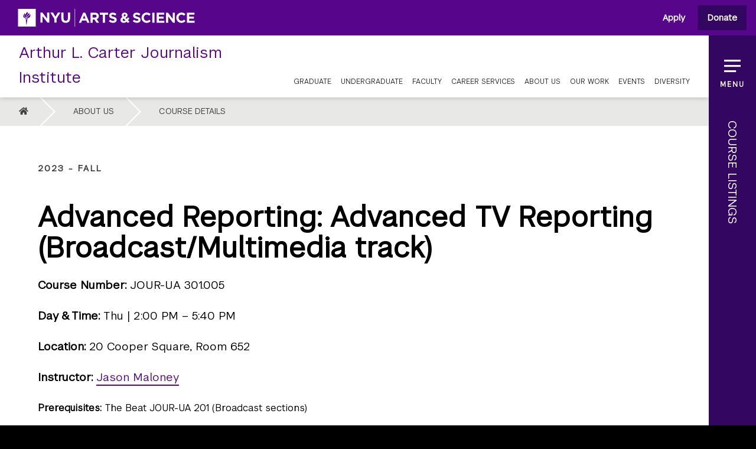

--- FILE ---
content_type: text/html; charset=UTF-8
request_url: https://journalism.nyu.edu/about-us/course/2023-fall/advanced-reporting-advanced-tv-reporting-2023-fall-005/
body_size: 12634
content:
<!doctype html>
<html lang="en-US">
<head>
    <meta charset="UTF-8" />
    <title>Advanced Reporting: Advanced TV Reporting (Broadcast/Multimedia track) - NYU Journalism</title>

    <meta name="apple-mobile-web-app-title" content="NYU Journalism" />
    <meta name="viewport" content="width=device-width, initial-scale=1" />

    <link type="image/x-icon" rel="icon" href="https://journalism.nyu.edu/wp-content/themes/wp-nyujournalism/favicon.ico" />
    <link rel="alternate" type="application/rss+xml" title="NYU Journalism" href="https://journalism.nyu.edu/feed/" />
<meta name='robots' content='noindex, follow' />

	<!-- This site is optimized with the Yoast SEO plugin v26.4 - https://yoast.com/wordpress/plugins/seo/ -->
	<meta property="og:locale" content="en_US" />
	<meta property="og:type" content="article" />
	<meta property="og:title" content="Advanced Reporting: Advanced TV Reporting (Broadcast/Multimedia track) - NYU Journalism" />
	<meta property="og:description" content="Prerequisites: The Beat JOUR-UA 201 (Broadcast sections) This class is an important [&hellip;]" />
	<meta property="og:url" content="https://journalism.nyu.edu/about-us/course/2023-fall/advanced-reporting-advanced-tv-reporting-2023-fall-005/" />
	<meta property="og:site_name" content="NYU Journalism" />
	<meta property="article:publisher" content="https://facebook.com/JournalismNYU" />
	<meta property="article:modified_time" content="2023-03-30T19:54:17+00:00" />
	<meta property="og:image" content="https://journalism.nyu.edu/wp-content/uploads/2020/04/featured-default.png" />
	<meta property="og:image:width" content="840" />
	<meta property="og:image:height" content="350" />
	<meta property="og:image:type" content="image/png" />
	<meta name="twitter:card" content="summary_large_image" />
	<meta name="twitter:site" content="@nyu_journalism" />
	<meta name="twitter:label1" content="Est. reading time" />
	<meta name="twitter:data1" content="1 minute" />
	<script type="application/ld+json" class="yoast-schema-graph">{"@context":"https://schema.org","@graph":[{"@type":"WebPage","@id":"https://journalism.nyu.edu/about-us/course/2023-fall/advanced-reporting-advanced-tv-reporting-2023-fall-005/","url":"https://journalism.nyu.edu/about-us/course/2023-fall/advanced-reporting-advanced-tv-reporting-2023-fall-005/","name":"Advanced Reporting: Advanced TV Reporting (Broadcast/Multimedia track) - NYU Journalism","isPartOf":{"@id":"https://journalism.nyu.edu/#website"},"datePublished":"2023-03-30T17:32:02+00:00","dateModified":"2023-03-30T19:54:17+00:00","breadcrumb":{"@id":"https://journalism.nyu.edu/about-us/course/2023-fall/advanced-reporting-advanced-tv-reporting-2023-fall-005/#breadcrumb"},"inLanguage":"en-US","potentialAction":[{"@type":"ReadAction","target":["https://journalism.nyu.edu/about-us/course/2023-fall/advanced-reporting-advanced-tv-reporting-2023-fall-005/"]}]},{"@type":"BreadcrumbList","@id":"https://journalism.nyu.edu/about-us/course/2023-fall/advanced-reporting-advanced-tv-reporting-2023-fall-005/#breadcrumb","itemListElement":[{"@type":"ListItem","position":1,"name":"Home","item":"https://journalism.nyu.edu/"},{"@type":"ListItem","position":2,"name":"Advanced Reporting: Advanced TV Reporting (Broadcast/Multimedia track)"}]},{"@type":"WebSite","@id":"https://journalism.nyu.edu/#website","url":"https://journalism.nyu.edu/","name":"NYU Journalism","description":"Arthur L. Carter Journalism Institute","potentialAction":[{"@type":"SearchAction","target":{"@type":"EntryPoint","urlTemplate":"https://journalism.nyu.edu/?s={search_term_string}"},"query-input":{"@type":"PropertyValueSpecification","valueRequired":true,"valueName":"search_term_string"}}],"inLanguage":"en-US"}]}</script>
	<!-- / Yoast SEO plugin. -->


<link rel="alternate" title="oEmbed (JSON)" type="application/json+oembed" href="https://journalism.nyu.edu/wp-json/oembed/1.0/embed?url=https%3A%2F%2Fjournalism.nyu.edu%2Fabout-us%2Fcourse%2F2023-fall%2Fadvanced-reporting-advanced-tv-reporting-2023-fall-005%2F" />
<link rel="alternate" title="oEmbed (XML)" type="text/xml+oembed" href="https://journalism.nyu.edu/wp-json/oembed/1.0/embed?url=https%3A%2F%2Fjournalism.nyu.edu%2Fabout-us%2Fcourse%2F2023-fall%2Fadvanced-reporting-advanced-tv-reporting-2023-fall-005%2F&#038;format=xml" />
<style id='wp-img-auto-sizes-contain-inline-css' type='text/css'>
img:is([sizes=auto i],[sizes^="auto," i]){contain-intrinsic-size:3000px 1500px}
/*# sourceURL=wp-img-auto-sizes-contain-inline-css */
</style>
<link rel='stylesheet' id='fontawesome-css' href='https://journalism.nyu.edu/wp-content/themes/wp-nyujournalism/assets/vendors/fontawesome-5.15.1/css/all.min.css?ver=5.15.1' type='text/css' media='all' />
<link rel='stylesheet' id='perstare-fonts-css' href='https://journalism.nyu.edu/wp-content/themes/wp-nyujournalism/assets/fonts/perstare.css?ver=1.0' type='text/css' media='all' />
<link rel='stylesheet' id='swiper-css' href='https://journalism.nyu.edu/wp-content/themes/wp-nyujournalism/assets/vendors/swiper-5.3.8/css/swiper.min.css?ver=5.2.1' type='text/css' media='screen' />
<link rel='stylesheet' id='screen-css' href='https://journalism.nyu.edu/wp-content/themes/wp-nyujournalism/assets/stylesheets/screen.css?ver=5.6-2025-4-09' type='text/css' media='screen' />
<link rel='stylesheet' id='print-css' href='https://journalism.nyu.edu/wp-content/themes/wp-nyujournalism/assets/stylesheets/print.css?ver=5.6-2025-4-09' type='text/css' media='print' />
<link rel='stylesheet' id='slate-css' href='https://journalism.nyu.edu/wp-content/themes/wp-nyujournalism/assets/stylesheets/slate.css?ver=5.6-2025-4-09' type='text/css' media='screen' />
<style id='classic-theme-styles-inline-css' type='text/css'>
/*! This file is auto-generated */
.wp-block-button__link{color:#fff;background-color:#32373c;border-radius:9999px;box-shadow:none;text-decoration:none;padding:calc(.667em + 2px) calc(1.333em + 2px);font-size:1.125em}.wp-block-file__button{background:#32373c;color:#fff;text-decoration:none}
/*# sourceURL=/wp-includes/css/classic-themes.min.css */
</style>
<link rel='stylesheet' id='wpa-style-css' href='https://journalism.nyu.edu/wp-content/plugins/wp-accessibility/css/wpa-style.css?ver=2.2.6' type='text/css' media='all' />
<style id='wpa-style-inline-css' type='text/css'>

		:focus { outline: 2px solid #7E9FEC!important; outline-offset: 2px !important; }
		:root { --admin-bar-top : 7px; }
/*# sourceURL=wpa-style-inline-css */
</style>
<script type="text/javascript" src="https://journalism.nyu.edu/wp-content/themes/wp-nyujournalism/assets/vendors/waypoints-4.0.1/lib/noframework.waypoints.min.js?ver=4.0.1" id="waypoints-js"></script>
<script type="text/javascript" src="https://journalism.nyu.edu/wp-content/themes/wp-nyujournalism/assets/vendors/swiper-5.3.8/js/swiper.min.js?ver=5.2.1" id="swiper-js"></script>
<script type="text/javascript" src="https://journalism.nyu.edu/wp-includes/js/jquery/jquery.min.js?ver=3.7.1" id="jquery-core-js"></script>
<script type="text/javascript" src="https://journalism.nyu.edu/wp-includes/js/jquery/jquery-migrate.min.js?ver=3.4.1" id="jquery-migrate-js"></script>
<script type="text/javascript" src="https://journalism.nyu.edu/wp-content/themes/wp-nyujournalism/assets/javascript/scripts.js?ver=5.6-2025-4-09" id="scripts-js"></script>
<link rel="https://api.w.org/" href="https://journalism.nyu.edu/wp-json/" /><link rel='shortlink' href='https://journalism.nyu.edu/?p=37890' />
    <!-- Google tag (gtag.js) -->
    <script async src="https://www.googletagmanager.com/gtag/js?id=G-BD3B4PJ72P"></script>
    <script async src="https://www.googletagmanager.com/gtag/js?id=G-E9Y9VDN9VT"></script>
    <script>
        window.dataLayer = window.dataLayer || [];
        function gtag(){dataLayer.push(arguments);}
        gtag('js', new Date());
        gtag('config', 'G-BD3B4PJ72P'); // Previous GA ID
        gtag('config', 'G-E9Y9VDN9VT'); // New GA ID
    </script>

    <!-- Google Tag Manager -->
    <script>
        (function(w,d,s,l,i){
            w[l]=w[l]||[];
            w[l].push({'gtm.start': new Date().getTime(),event:'gtm.js'});
            var f=d.getElementsByTagName(s)[0],
                j=d.createElement(s), dl=l!='dataLayer'?'&l='+l:'';
            j.async=true;
            j.src='https://www.googletagmanager.com/gtm.js?id='+i+dl;
            f.parentNode.insertBefore(j,f);
        })(window,document,'script','dataLayer','GTM-PS87V4JC');
    </script>
    <!-- End Google Tag Manager -->
            
        <link rel="preconnect"
            href="https://fonts.gstatic.com"
            crossorigin />

        <link rel="preload"
            as="style"
            href="https://fonts.googleapis.com/css2?family=Montserrat:ital,wght@0,100..900;1,100..900&display=swap" />

        <link rel="stylesheet"
            href="https://fonts.googleapis.com/css2?family=Montserrat:ital,wght@0,100..900;1,100..900&display=swap"
            media="print" onload="this.media='all'" />

        <noscript>
            <link rel="stylesheet"
                href="https://fonts.googleapis.com/css2?family=Montserrat:ital,wght@0,100..900;1,100..900&display=swap" />
        </noscript>
    		<style type="text/css" id="wp-custom-css">
			.page-id-28623 #header .header__top .header__top__navigation > ul > li.menu-about-us > a::after {
	height: 0;
}
		</style>
		<style id='global-styles-inline-css' type='text/css'>
:root{--wp--preset--aspect-ratio--square: 1;--wp--preset--aspect-ratio--4-3: 4/3;--wp--preset--aspect-ratio--3-4: 3/4;--wp--preset--aspect-ratio--3-2: 3/2;--wp--preset--aspect-ratio--2-3: 2/3;--wp--preset--aspect-ratio--16-9: 16/9;--wp--preset--aspect-ratio--9-16: 9/16;--wp--preset--color--black: #000000;--wp--preset--color--cyan-bluish-gray: #abb8c3;--wp--preset--color--white: #ffffff;--wp--preset--color--pale-pink: #f78da7;--wp--preset--color--vivid-red: #cf2e2e;--wp--preset--color--luminous-vivid-orange: #ff6900;--wp--preset--color--luminous-vivid-amber: #fcb900;--wp--preset--color--light-green-cyan: #7bdcb5;--wp--preset--color--vivid-green-cyan: #00d084;--wp--preset--color--pale-cyan-blue: #8ed1fc;--wp--preset--color--vivid-cyan-blue: #0693e3;--wp--preset--color--vivid-purple: #9b51e0;--wp--preset--gradient--vivid-cyan-blue-to-vivid-purple: linear-gradient(135deg,rgb(6,147,227) 0%,rgb(155,81,224) 100%);--wp--preset--gradient--light-green-cyan-to-vivid-green-cyan: linear-gradient(135deg,rgb(122,220,180) 0%,rgb(0,208,130) 100%);--wp--preset--gradient--luminous-vivid-amber-to-luminous-vivid-orange: linear-gradient(135deg,rgb(252,185,0) 0%,rgb(255,105,0) 100%);--wp--preset--gradient--luminous-vivid-orange-to-vivid-red: linear-gradient(135deg,rgb(255,105,0) 0%,rgb(207,46,46) 100%);--wp--preset--gradient--very-light-gray-to-cyan-bluish-gray: linear-gradient(135deg,rgb(238,238,238) 0%,rgb(169,184,195) 100%);--wp--preset--gradient--cool-to-warm-spectrum: linear-gradient(135deg,rgb(74,234,220) 0%,rgb(151,120,209) 20%,rgb(207,42,186) 40%,rgb(238,44,130) 60%,rgb(251,105,98) 80%,rgb(254,248,76) 100%);--wp--preset--gradient--blush-light-purple: linear-gradient(135deg,rgb(255,206,236) 0%,rgb(152,150,240) 100%);--wp--preset--gradient--blush-bordeaux: linear-gradient(135deg,rgb(254,205,165) 0%,rgb(254,45,45) 50%,rgb(107,0,62) 100%);--wp--preset--gradient--luminous-dusk: linear-gradient(135deg,rgb(255,203,112) 0%,rgb(199,81,192) 50%,rgb(65,88,208) 100%);--wp--preset--gradient--pale-ocean: linear-gradient(135deg,rgb(255,245,203) 0%,rgb(182,227,212) 50%,rgb(51,167,181) 100%);--wp--preset--gradient--electric-grass: linear-gradient(135deg,rgb(202,248,128) 0%,rgb(113,206,126) 100%);--wp--preset--gradient--midnight: linear-gradient(135deg,rgb(2,3,129) 0%,rgb(40,116,252) 100%);--wp--preset--font-size--small: 13px;--wp--preset--font-size--medium: 20px;--wp--preset--font-size--large: 36px;--wp--preset--font-size--x-large: 42px;--wp--preset--spacing--20: 0.44rem;--wp--preset--spacing--30: 0.67rem;--wp--preset--spacing--40: 1rem;--wp--preset--spacing--50: 1.5rem;--wp--preset--spacing--60: 2.25rem;--wp--preset--spacing--70: 3.38rem;--wp--preset--spacing--80: 5.06rem;--wp--preset--shadow--natural: 6px 6px 9px rgba(0, 0, 0, 0.2);--wp--preset--shadow--deep: 12px 12px 50px rgba(0, 0, 0, 0.4);--wp--preset--shadow--sharp: 6px 6px 0px rgba(0, 0, 0, 0.2);--wp--preset--shadow--outlined: 6px 6px 0px -3px rgb(255, 255, 255), 6px 6px rgb(0, 0, 0);--wp--preset--shadow--crisp: 6px 6px 0px rgb(0, 0, 0);}:where(.is-layout-flex){gap: 0.5em;}:where(.is-layout-grid){gap: 0.5em;}body .is-layout-flex{display: flex;}.is-layout-flex{flex-wrap: wrap;align-items: center;}.is-layout-flex > :is(*, div){margin: 0;}body .is-layout-grid{display: grid;}.is-layout-grid > :is(*, div){margin: 0;}:where(.wp-block-columns.is-layout-flex){gap: 2em;}:where(.wp-block-columns.is-layout-grid){gap: 2em;}:where(.wp-block-post-template.is-layout-flex){gap: 1.25em;}:where(.wp-block-post-template.is-layout-grid){gap: 1.25em;}.has-black-color{color: var(--wp--preset--color--black) !important;}.has-cyan-bluish-gray-color{color: var(--wp--preset--color--cyan-bluish-gray) !important;}.has-white-color{color: var(--wp--preset--color--white) !important;}.has-pale-pink-color{color: var(--wp--preset--color--pale-pink) !important;}.has-vivid-red-color{color: var(--wp--preset--color--vivid-red) !important;}.has-luminous-vivid-orange-color{color: var(--wp--preset--color--luminous-vivid-orange) !important;}.has-luminous-vivid-amber-color{color: var(--wp--preset--color--luminous-vivid-amber) !important;}.has-light-green-cyan-color{color: var(--wp--preset--color--light-green-cyan) !important;}.has-vivid-green-cyan-color{color: var(--wp--preset--color--vivid-green-cyan) !important;}.has-pale-cyan-blue-color{color: var(--wp--preset--color--pale-cyan-blue) !important;}.has-vivid-cyan-blue-color{color: var(--wp--preset--color--vivid-cyan-blue) !important;}.has-vivid-purple-color{color: var(--wp--preset--color--vivid-purple) !important;}.has-black-background-color{background-color: var(--wp--preset--color--black) !important;}.has-cyan-bluish-gray-background-color{background-color: var(--wp--preset--color--cyan-bluish-gray) !important;}.has-white-background-color{background-color: var(--wp--preset--color--white) !important;}.has-pale-pink-background-color{background-color: var(--wp--preset--color--pale-pink) !important;}.has-vivid-red-background-color{background-color: var(--wp--preset--color--vivid-red) !important;}.has-luminous-vivid-orange-background-color{background-color: var(--wp--preset--color--luminous-vivid-orange) !important;}.has-luminous-vivid-amber-background-color{background-color: var(--wp--preset--color--luminous-vivid-amber) !important;}.has-light-green-cyan-background-color{background-color: var(--wp--preset--color--light-green-cyan) !important;}.has-vivid-green-cyan-background-color{background-color: var(--wp--preset--color--vivid-green-cyan) !important;}.has-pale-cyan-blue-background-color{background-color: var(--wp--preset--color--pale-cyan-blue) !important;}.has-vivid-cyan-blue-background-color{background-color: var(--wp--preset--color--vivid-cyan-blue) !important;}.has-vivid-purple-background-color{background-color: var(--wp--preset--color--vivid-purple) !important;}.has-black-border-color{border-color: var(--wp--preset--color--black) !important;}.has-cyan-bluish-gray-border-color{border-color: var(--wp--preset--color--cyan-bluish-gray) !important;}.has-white-border-color{border-color: var(--wp--preset--color--white) !important;}.has-pale-pink-border-color{border-color: var(--wp--preset--color--pale-pink) !important;}.has-vivid-red-border-color{border-color: var(--wp--preset--color--vivid-red) !important;}.has-luminous-vivid-orange-border-color{border-color: var(--wp--preset--color--luminous-vivid-orange) !important;}.has-luminous-vivid-amber-border-color{border-color: var(--wp--preset--color--luminous-vivid-amber) !important;}.has-light-green-cyan-border-color{border-color: var(--wp--preset--color--light-green-cyan) !important;}.has-vivid-green-cyan-border-color{border-color: var(--wp--preset--color--vivid-green-cyan) !important;}.has-pale-cyan-blue-border-color{border-color: var(--wp--preset--color--pale-cyan-blue) !important;}.has-vivid-cyan-blue-border-color{border-color: var(--wp--preset--color--vivid-cyan-blue) !important;}.has-vivid-purple-border-color{border-color: var(--wp--preset--color--vivid-purple) !important;}.has-vivid-cyan-blue-to-vivid-purple-gradient-background{background: var(--wp--preset--gradient--vivid-cyan-blue-to-vivid-purple) !important;}.has-light-green-cyan-to-vivid-green-cyan-gradient-background{background: var(--wp--preset--gradient--light-green-cyan-to-vivid-green-cyan) !important;}.has-luminous-vivid-amber-to-luminous-vivid-orange-gradient-background{background: var(--wp--preset--gradient--luminous-vivid-amber-to-luminous-vivid-orange) !important;}.has-luminous-vivid-orange-to-vivid-red-gradient-background{background: var(--wp--preset--gradient--luminous-vivid-orange-to-vivid-red) !important;}.has-very-light-gray-to-cyan-bluish-gray-gradient-background{background: var(--wp--preset--gradient--very-light-gray-to-cyan-bluish-gray) !important;}.has-cool-to-warm-spectrum-gradient-background{background: var(--wp--preset--gradient--cool-to-warm-spectrum) !important;}.has-blush-light-purple-gradient-background{background: var(--wp--preset--gradient--blush-light-purple) !important;}.has-blush-bordeaux-gradient-background{background: var(--wp--preset--gradient--blush-bordeaux) !important;}.has-luminous-dusk-gradient-background{background: var(--wp--preset--gradient--luminous-dusk) !important;}.has-pale-ocean-gradient-background{background: var(--wp--preset--gradient--pale-ocean) !important;}.has-electric-grass-gradient-background{background: var(--wp--preset--gradient--electric-grass) !important;}.has-midnight-gradient-background{background: var(--wp--preset--gradient--midnight) !important;}.has-small-font-size{font-size: var(--wp--preset--font-size--small) !important;}.has-medium-font-size{font-size: var(--wp--preset--font-size--medium) !important;}.has-large-font-size{font-size: var(--wp--preset--font-size--large) !important;}.has-x-large-font-size{font-size: var(--wp--preset--font-size--x-large) !important;}
/*# sourceURL=global-styles-inline-css */
</style>
</head>
<body class="wp-singular course-template-default single single-course postid-37890 wp-theme-wp-nyujournalism">
    <a id="skip-to-content" class="skip-link screen-reader-text" href="#main">Skip to content</a>
    <div id="header__nyu">
        <a class="header__nyu__logo" href="https://as.nyu.edu" target="_blank">
            <span>Go to NYU Arts &amp; Science Website</span>
        </a>
                <div class="ctabuttons">
            <a class="applybtn" href="https://journalism.nyu.edu/apply/">Apply</a>
            <a class="headerbtn"  target="_blank" href="https://www.givecampus.com/campaigns/25897/donations/new?designation=fundforjournalismexcellencedepartmentofjournalism&#038;">Donate</a>
        </div>
            </div>
    <header id="header" role="banner">
        <div class="header__top">
            <a class="header__top__title" href="https://journalism.nyu.edu">
                <span>Arthur L. Carter Journalism Institute</span>
            </a>
            <a class="logo header__top__logo" href="https://journalism.nyu.edu"  >
                <span>Arthur L. Carter Journalism Institute</span>
            </a>
            <nav class="header__top__navigation" role="navigation" aria-label="Primary Navigation Menu">
<ul id="menu-primary-navigation" class="tmp-menu"><li id="menu-item-15" class="menu-item menu-item-type-post_type menu-item-object-page menu-item-has-children menu-item-15"><a href="https://journalism.nyu.edu/graduate/">Graduate</a>
<ul class="sub-menu">
	<li id="menu-item-36" class="column menu-item menu-item-type-custom menu-item-object-custom menu-item-has-children menu-item-36"><a href="#">Column 1</a>
	<ul class="sub-menu">
		<li id="menu-item-33" class="op--large menu-item menu-item-type-post_type menu-item-object-page menu-item-33"><a href="https://journalism.nyu.edu/graduate/programs/">Graduate Programs &#038; Concentrations</a></li>
		<li id="menu-item-21597" class="menu-item menu-item-type-post_type menu-item-object-page menu-item-21597"><a href="https://journalism.nyu.edu/graduate/programs/american-journalism-online-masters/">American Journalism Online Master’s Program</a></li>
		<li id="menu-item-35" class="menu-item menu-item-type-post_type menu-item-object-page menu-item-35"><a href="https://journalism.nyu.edu/graduate/programs/business-and-economic-reporting/">Business &#038; Economic Reporting</a></li>
		<li id="menu-item-34" class="menu-item menu-item-type-post_type menu-item-object-page menu-item-34"><a href="https://journalism.nyu.edu/graduate/programs/cultural-reporting-and-criticism/">Cultural Reporting &amp; Criticism</a></li>
		<li id="menu-item-58" class="menu-item menu-item-type-post_type menu-item-object-page menu-item-58"><a href="https://journalism.nyu.edu/graduate/programs/global-and-joint-program-studies/">Global &#038; Joint Program Studies</a></li>
		<li id="menu-item-59" class="menu-item menu-item-type-post_type menu-item-object-page menu-item-59"><a href="https://journalism.nyu.edu/graduate/programs/literary-reportage/">Literary Reportage</a></li>
		<li id="menu-item-60" class="menu-item menu-item-type-post_type menu-item-object-page menu-item-60"><a href="https://journalism.nyu.edu/graduate/programs/magazine/">Magazine &#038; Digital Storytelling</a></li>
		<li id="menu-item-61" class="menu-item menu-item-type-post_type menu-item-object-page menu-item-61"><a href="https://journalism.nyu.edu/graduate/programs/news-and-documentary/">News &#038; Documentary</a></li>
		<li id="menu-item-35208" class="menu-item menu-item-type-post_type menu-item-object-page menu-item-35208"><a href="https://journalism.nyu.edu/graduate/programs/podcasting-and-audio-reportage/">Podcasting &#038; Audio Reportage</a></li>
		<li id="menu-item-62" class="menu-item menu-item-type-post_type menu-item-object-page menu-item-62"><a href="https://journalism.nyu.edu/graduate/programs/reporting-the-nation-and-new-york/">Reporting the Nation &#038; New York in Multimedia</a></li>
		<li id="menu-item-63" class="menu-item menu-item-type-post_type menu-item-object-page menu-item-63"><a href="https://journalism.nyu.edu/graduate/programs/science-health-and-environmental-reporting/">Science, Health &#038; Environmental Reporting</a></li>
		<li id="menu-item-64" class="menu-item menu-item-type-post_type menu-item-object-page menu-item-64"><a href="https://journalism.nyu.edu/graduate/programs/studio-20-digital-first/">Studio 20: Digital First</a></li>
	</ul>
</li>
	<li id="menu-item-37" class="column menu-item menu-item-type-custom menu-item-object-custom menu-item-has-children menu-item-37"><a href="#">Column 2</a>
	<ul class="sub-menu">
		<li id="menu-item-65" class="menu-item menu-item-type-post_type menu-item-object-page menu-item-65"><a href="https://journalism.nyu.edu/graduate/general-requirements/">General Requirements</a></li>
		<li id="menu-item-8028" class="menu-item menu-item-type-post_type menu-item-object-page menu-item-8028"><a href="https://journalism.nyu.edu/graduate/how-to-apply/">How to Apply</a></li>
		<li id="menu-item-66" class="menu-item menu-item-type-post_type menu-item-object-page menu-item-66"><a href="https://journalism.nyu.edu/graduate/financial-aid/">Financial Aid</a></li>
		<li id="menu-item-28900" class="menu-item menu-item-type-post_type menu-item-object-page menu-item-28900"><a href="https://journalism.nyu.edu/graduate/scholarships-and-fellowships/">Scholarships &#038; Fellowships</a></li>
		<li id="menu-item-28412" class="menu-item menu-item-type-post_type menu-item-object-page menu-item-28412"><a href="https://journalism.nyu.edu/about-us/courses/">Course Listings</a></li>
	</ul>
</li>
</ul>
</li>
<li id="menu-item-20063" class="menu-item menu-item-type-post_type menu-item-object-page menu-item-has-children menu-item-20063"><a href="https://journalism.nyu.edu/undergraduate/">Undergraduate</a>
<ul class="sub-menu">
	<li id="menu-item-20073" class="column menu-item menu-item-type-custom menu-item-object-custom menu-item-has-children menu-item-20073"><a href="#">Column 1</a>
	<ul class="sub-menu">
		<li id="menu-item-37721" class="op--large menu-item menu-item-type-post_type menu-item-object-page menu-item-37721"><a href="https://journalism.nyu.edu/undergraduate/">Undergraduate Studies</a></li>
		<li id="menu-item-28550" class="menu-item menu-item-type-post_type menu-item-object-page menu-item-28550"><a href="https://journalism.nyu.edu/undergraduate/about/">About Undergrad</a></li>
		<li id="menu-item-20072" class="menu-item menu-item-type-post_type menu-item-object-page menu-item-20072"><a href="https://journalism.nyu.edu/undergraduate/program-requirements/">Program Requirements</a></li>
		<li id="menu-item-21499" class="menu-item menu-item-type-post_type menu-item-object-page menu-item-21499"><a href="https://journalism.nyu.edu/undergraduate/courses/">Curriculum</a></li>
		<li id="menu-item-21501" class="menu-item menu-item-type-post_type menu-item-object-page menu-item-21501"><a href="https://journalism.nyu.edu/undergraduate/declaring/">Declare</a></li>
		<li id="menu-item-21500" class="menu-item menu-item-type-post_type menu-item-object-page menu-item-21500"><a href="https://journalism.nyu.edu/undergraduate/petitions/">Petitions</a></li>
		<li id="menu-item-20086" class="menu-item menu-item-type-post_type menu-item-object-page menu-item-20086"><a href="https://journalism.nyu.edu/undergraduate/honors-program/">Honors Program</a></li>
	</ul>
</li>
	<li id="menu-item-20074" class="column menu-item menu-item-type-custom menu-item-object-custom menu-item-has-children menu-item-20074"><a href="#">Column 2</a>
	<ul class="sub-menu">
		<li id="menu-item-20067" class="menu-item menu-item-type-post_type menu-item-object-page menu-item-20067"><a href="https://journalism.nyu.edu/undergraduate/study-away/">Study Away</a></li>
		<li id="menu-item-20071" class="menu-item menu-item-type-post_type menu-item-object-page menu-item-20071"><a href="https://journalism.nyu.edu/undergraduate/resources/">Undergraduate Student Resources</a></li>
		<li id="menu-item-21503" class="menu-item menu-item-type-post_type menu-item-object-page menu-item-21503"><a href="https://journalism.nyu.edu/undergraduate/student-work/">Student Work</a></li>
		<li id="menu-item-8003" class="menu-item menu-item-type-post_type menu-item-object-page menu-item-8003"><a href="https://journalism.nyu.edu/about-us/summer/">Summer Classes and Precollege</a></li>
		<li id="menu-item-20070" class="menu-item menu-item-type-post_type menu-item-object-page menu-item-20070"><a href="https://journalism.nyu.edu/undergraduate/contact/">Contact</a></li>
		<li id="menu-item-28411" class="menu-item menu-item-type-post_type menu-item-object-page menu-item-28411"><a href="https://journalism.nyu.edu/about-us/courses/">Course Listings</a></li>
	</ul>
</li>
</ul>
</li>
<li id="menu-item-7420" class="menu-item menu-item-type-post_type menu-item-object-page menu-item-has-children menu-item-7420"><a href="https://journalism.nyu.edu/faculty/">Faculty</a>
<ul class="sub-menu">
	<li id="menu-item-28045" class="column menu-item menu-item-type-custom menu-item-object-custom menu-item-has-children menu-item-28045"><a href="#">Column 1</a>
	<ul class="sub-menu">
		<li id="menu-item-37738" class="op--large menu-item menu-item-type-post_type menu-item-object-page menu-item-37738"><a href="https://journalism.nyu.edu/faculty/">Our Faculty</a></li>
		<li id="menu-item-28075" class="menu-item menu-item-type-post_type menu-item-object-page menu-item-28075"><a href="https://journalism.nyu.edu/faculty/full-time-faculty/">Full-Time Faculty</a></li>
		<li id="menu-item-28042" class="menu-item menu-item-type-post_type menu-item-object-page menu-item-28042"><a href="https://journalism.nyu.edu/faculty/teaching-professionals/">Teaching Professionals</a></li>
		<li id="menu-item-28043" class="menu-item menu-item-type-post_type menu-item-object-page menu-item-28043"><a href="https://journalism.nyu.edu/faculty/global-teaching-professionals/">Global Teaching Professionals</a></li>
	</ul>
</li>
	<li id="menu-item-28046" class="column menu-item menu-item-type-custom menu-item-object-custom menu-item-has-children menu-item-28046"><a href="#">Column 2</a>
	<ul class="sub-menu">
		<li id="menu-item-28049" class="menu-item menu-item-type-post_type menu-item-object-page menu-item-28049"><a href="https://journalism.nyu.edu/faculty/distinguished-journalists-in-residence/">Distinguished Journalists in Residence</a></li>
		<li id="menu-item-28044" class="menu-item menu-item-type-post_type menu-item-object-page menu-item-28044"><a href="https://journalism.nyu.edu/faculty/visiting-scholars/">Visiting Scholars</a></li>
		<li id="menu-item-38459" class="menu-item menu-item-type-post_type menu-item-object-page menu-item-38459"><a href="https://journalism.nyu.edu/faculty/works/">Faculty Work</a></li>
	</ul>
</li>
</ul>
</li>
<li id="menu-item-19" class="menu-item menu-item-type-post_type menu-item-object-page menu-item-has-children menu-item-19"><a href="https://journalism.nyu.edu/career-services/">Career Services</a>
<ul class="sub-menu">
	<li id="menu-item-133" class="column menu-item menu-item-type-custom menu-item-object-custom menu-item-has-children menu-item-133"><a href="#">Column 1</a>
	<ul class="sub-menu">
		<li id="menu-item-37724" class="op--large menu-item menu-item-type-post_type menu-item-object-page menu-item-37724"><a href="https://journalism.nyu.edu/career-services/">About Career Services</a></li>
		<li id="menu-item-160" class="menu-item menu-item-type-post_type menu-item-object-page menu-item-160"><a href="https://journalism.nyu.edu/career-services/credit-internship-course/">Credit Internship Course</a></li>
		<li id="menu-item-13705" class="menu-item menu-item-type-post_type menu-item-object-page menu-item-13705"><a href="https://journalism.nyu.edu/career-services/career-news/">Career News</a></li>
		<li id="menu-item-161" class="menu-item menu-item-type-post_type menu-item-object-page menu-item-161"><a href="https://journalism.nyu.edu/career-services/for-employers/">For Employers</a></li>
		<li id="menu-item-16772" class="menu-item menu-item-type-post_type menu-item-object-page menu-item-16772"><a href="https://journalism.nyu.edu/career-services/awards/">Undergrad Awards</a></li>
		<li id="menu-item-164" class="menu-item menu-item-type-post_type menu-item-object-page menu-item-164"><a href="https://journalism.nyu.edu/career-services/journalism-career-fair/">Journalism Career Fair</a></li>
		<li id="menu-item-8099" class="menu-item menu-item-type-post_type menu-item-object-page menu-item-8099"><a href="https://journalism.nyu.edu/career-services/media-mingle/">Media Mingle</a></li>
	</ul>
</li>
	<li id="menu-item-134" class="column menu-item menu-item-type-custom menu-item-object-custom menu-item-has-children menu-item-134"><a href="#">Column</a>
	<ul class="sub-menu">
		<li id="menu-item-10943" class="menu-item menu-item-type-custom menu-item-object-custom menu-item-10943"><a target="_blank" href="http://careerservices.nyujournalism.org/listings/">Job/Internship Board</a></li>
		<li id="menu-item-165" class="menu-item menu-item-type-post_type menu-item-object-page menu-item-165"><a href="https://journalism.nyu.edu/career-services/resources/">Career Resources</a></li>
		<li id="menu-item-163" class="menu-item menu-item-type-post_type menu-item-object-page menu-item-163"><a href="https://journalism.nyu.edu/career-services/fellowships-and-annual-programs/">Fellowships &#038; Annual Programs</a></li>
	</ul>
</li>
</ul>
</li>
<li id="menu-item-18" class="menu-about-us menu-item menu-item-type-post_type menu-item-object-page menu-item-has-children menu-item-18"><a href="https://journalism.nyu.edu/about-us/">About Us</a>
<ul class="sub-menu">
	<li id="menu-item-130" class="column menu-item menu-item-type-custom menu-item-object-custom menu-item-has-children menu-item-130"><a href="#">Column 1</a>
	<ul class="sub-menu">
		<li id="menu-item-37725" class="op--large menu-item menu-item-type-post_type menu-item-object-page menu-item-37725"><a href="https://journalism.nyu.edu/about-us/">About The Institute</a></li>
		<li id="menu-item-156" class="menu-item menu-item-type-post_type menu-item-object-page menu-item-156"><a href="https://journalism.nyu.edu/about-us/courses/">Course Listings</a></li>
		<li id="menu-item-158" class="menu-item menu-item-type-post_type menu-item-object-page current_page_parent menu-item-158"><a href="https://journalism.nyu.edu/about-us/news/">News</a></li>
		<li id="menu-item-8010" class="menu-item menu-item-type-post_type menu-item-object-page menu-item-8010"><a href="https://journalism.nyu.edu/about-us/awards-and-fellowships/">Grants</a></li>
		<li id="menu-item-28076" class="menu-item menu-item-type-post_type menu-item-object-page menu-item-28076"><a href="https://journalism.nyu.edu/about-us/summer/">Summer</a></li>
		<li id="menu-item-155" class="menu-item menu-item-type-post_type menu-item-object-page menu-item-155"><a href="https://journalism.nyu.edu/about-us/multimedia-resources/">Multimedia Resources</a></li>
		<li id="menu-item-38249" class="menu-item menu-item-type-post_type menu-item-object-page menu-item-38249"><a href="https://journalism.nyu.edu/about-us/administrative-staff/">Administrative Staff</a></li>
		<li id="menu-item-51265" class="menu-item menu-item-type-custom menu-item-object-custom menu-item-51265"><a href="https://www.givecampus.com/campaigns/25897/donations/new?designation=fundforjournalismexcellencedepartmentofjournalism&#038;">Donate</a></li>
	</ul>
</li>
	<li id="menu-item-131" class="column menu-item menu-item-type-custom menu-item-object-custom menu-item-has-children menu-item-131"><a href="#">Column 2</a>
	<ul class="sub-menu">
		<li id="menu-item-46802" class="menu-item menu-item-type-custom menu-item-object-custom menu-item-46802"><a href="https://journalism.nyu.edu/alumni/">Alumni</a></li>
		<li id="menu-item-151" class="menu-item menu-item-type-post_type menu-item-object-page menu-item-151"><a href="https://journalism.nyu.edu/about-us/resources/">Resources</a></li>
		<li id="menu-item-7635" class="menu-item menu-item-type-post_type menu-item-object-page menu-item-7635"><a href="https://journalism.nyu.edu/about-us/contact-us/">Contact Us</a></li>
		<li id="menu-item-7636" class="menu-item menu-item-type-post_type menu-item-object-page menu-item-7636"><a href="https://journalism.nyu.edu/about-us/visit-us/">Visit Us</a></li>
		<li id="menu-item-7637" class="menu-item menu-item-type-post_type menu-item-object-page menu-item-7637"><a href="https://journalism.nyu.edu/about-us/enrollment-retention-and-graduation-statistics/">Statistics</a></li>
		<li id="menu-item-13290" class="menu-item menu-item-type-post_type menu-item-object-page menu-item-13290"><a href="https://journalism.nyu.edu/about-us/science-communication-workshops-nyu/">The Science Communication Workshops</a></li>
	</ul>
</li>
</ul>
</li>
<li id="menu-item-35366" class="menu-item menu-item-type-post_type menu-item-object-page menu-item-has-children menu-item-35366"><a href="https://journalism.nyu.edu/our-work/">Our Work</a>
<ul class="sub-menu">
	<li id="menu-item-35367" class="column menu-item menu-item-type-custom menu-item-object-custom menu-item-has-children menu-item-35367"><a href="#">Column 1</a>
	<ul class="sub-menu">
		<li id="menu-item-37726" class="op--large menu-item menu-item-type-post_type menu-item-object-page menu-item-37726"><a href="https://journalism.nyu.edu/our-work/">Our Work</a></li>
		<li id="menu-item-51646" class="menu-item menu-item-type-post_type menu-item-object-page menu-item-51646"><a href="https://journalism.nyu.edu/our-work/student-work/">Student Work</a></li>
		<li id="menu-item-35457" class="menu-item menu-item-type-post_type menu-item-object-page menu-item-35457"><a href="https://journalism.nyu.edu/our-work/getting-published/">Getting Published</a></li>
		<li id="menu-item-159" class="menu-item menu-item-type-post_type menu-item-object-page menu-item-159"><a href="https://journalism.nyu.edu/our-work/outside-clips/">Outside Clips</a></li>
	</ul>
</li>
	<li id="menu-item-35368" class="column menu-item menu-item-type-custom menu-item-object-custom menu-item-has-children menu-item-35368"><a href="#">Column 2</a>
	<ul class="sub-menu">
		<li id="menu-item-51605" class="menu-item menu-item-type-post_type menu-item-object-page menu-item-51605"><a href="https://journalism.nyu.edu/faculty/works/">Faculty Work</a></li>
		<li id="menu-item-152" class="menu-item menu-item-type-post_type menu-item-object-page menu-item-152"><a href="https://journalism.nyu.edu/our-work/institute-projects/">Initiatives</a></li>
		<li id="menu-item-51606" class="menu-item menu-item-type-custom menu-item-object-custom menu-item-51606"><a target="_blank" href="https://firstamendmentwatch.org/">First Amendment Watch</a></li>
		<li id="menu-item-51607" class="menu-item menu-item-type-custom menu-item-object-custom menu-item-51607"><a target="_blank" href="https://ethicsandjournalism.org/">Ethics and Journalism Initiative</a></li>
	</ul>
</li>
</ul>
</li>
<li id="menu-item-157" class="menu-item menu-item-type-post_type menu-item-object-page menu-item-has-children menu-item-157"><a href="https://journalism.nyu.edu/events/">Events</a>
<ul class="sub-menu">
	<li id="menu-item-46796" class="column menu-item menu-item-type-custom menu-item-object-custom menu-item-has-children menu-item-46796"><a href="#">Column 1</a>
	<ul class="sub-menu">
		<li id="menu-item-47893" class="op--large menu-item menu-item-type-post_type menu-item-object-page menu-item-47893"><a href="https://journalism.nyu.edu/events/">Events</a></li>
		<li id="menu-item-46799" class="menu-item menu-item-type-custom menu-item-object-custom menu-item-46799"><a target="_blank" href="https://events.nyu.edu/all/groups/Journalism">Upcoming Events</a></li>
	</ul>
</li>
	<li id="menu-item-46797" class="column menu-item menu-item-type-custom menu-item-object-custom menu-item-has-children menu-item-46797"><a href="#">Column 2</a>
	<ul class="sub-menu">
		<li id="menu-item-46798" class="menu-item menu-item-type-post_type menu-item-object-page menu-item-46798"><a href="https://journalism.nyu.edu/events/past-events/">Past Events</a></li>
	</ul>
</li>
</ul>
</li>
<li id="menu-item-28676" class="menu-item menu-item-type-post_type menu-item-object-page menu-item-has-children menu-item-28676"><a href="https://journalism.nyu.edu/about-us/diversity/">Diversity</a>
<ul class="sub-menu">
	<li id="menu-item-34865" class="column menu-item menu-item-type-custom menu-item-object-custom menu-item-has-children menu-item-34865"><a href="#">Column 1</a>
	<ul class="sub-menu">
		<li id="menu-item-34867" class="op--large menu-item menu-item-type-custom menu-item-object-custom menu-item-34867"><a href="https://journalism.nyu.edu/about-us/diversity/#intro">Diversity at NYU Journalism</a></li>
		<li id="menu-item-34872" class="menu-item menu-item-type-custom menu-item-object-custom menu-item-34872"><a href="https://journalism.nyu.edu/about-us/diversity/#mentoring">Mentoring Program</a></li>
		<li id="menu-item-34873" class="menu-item menu-item-type-custom menu-item-object-custom menu-item-34873"><a href="https://journalism.nyu.edu/about-us/diversity/#covering-protests">Covering Protests: Your First Amendment Protections</a></li>
	</ul>
</li>
	<li id="menu-item-34866" class="column menu-item menu-item-type-custom menu-item-object-custom menu-item-has-children menu-item-34866"><a href="#">Column 2</a>
	<ul class="sub-menu">
		<li id="menu-item-34874" class="menu-item menu-item-type-custom menu-item-object-custom menu-item-34874"><a href="https://journalism.nyu.edu/about-us/diversity/#panels">Diversity Panel Discussions</a></li>
		<li id="menu-item-34876" class="menu-item menu-item-type-custom menu-item-object-custom menu-item-34876"><a href="https://journalism.nyu.edu/about-us/diversity/#committee">Diversity Committee</a></li>
	</ul>
</li>
</ul>
</li>
</ul>            </nav>
        </div>
    <div class="header__breadcrumb">
        <a class="breadcrumb__link" href="https://journalism.nyu.edu" title="Home"><i class="fas fa-home" aria-hidden="true"></i><span class="screen-reader-text">Home</span></a>
        <a class="breadcrumb__link" href="https://journalism.nyu.edu/about-us/">About Us</a>
        <a class="breadcrumb__current js-click-menu-toggle" href="#menu">Course Details</a>
    </div>
    </header>
    <aside id="menu">
        <a id="toggle" href="" class="menu__toggle js-click-menu-toggle" role="button" aria-controls="menu" aria-label="main navigation menu">
            <span class="menu__toggle__inner">
                <span class="menu__toggle__icons">
                    <span class="icon-open">
                        <i class="svgicon svgicon--menu" aria-hidden="true"></i>
                    </span>
                    <span class="icon-close">
                        <i class="fas fa-times" aria-hidden="true"></i>
                    </span>
                </span>
                <span class="menu__toggle__text">Menu</span>
            </span>
        </a>
        <div class="menu__bar">
            <div class="menu__bar__title"><a href="#menu" class="js-click-menu-toggle">Course Listings</a></div>
        </div>
        <div class="menu__content styles">
            <div class="menu__content__inner">
                <p class="textheader--lg margintop--none margin--xl"><a class="textcolor--black" href="https://journalism.nyu.edu/about-us/courses/"><span class="text-highlighted"><span class="text-highlighted__inner">Course</span></span> <span class="text-highlighted"><span class="text-highlighted__inner">Listings</span></span></a></p>
                <nav class="menu__content__navigation">
<ul id="menu-page-about-us-course-listings" class="menu"><li id="menu-item-55141" class="menu-item menu-item-type-post_type menu-item-object-page menu-item-55141"><a href="https://journalism.nyu.edu/about-us/courses/2026-summer/">2026 – Summer</a></li>
<li id="menu-item-54635" class="menu-item menu-item-type-post_type menu-item-object-page menu-item-54635"><a href="https://journalism.nyu.edu/about-us/courses/2026-spring/">2026 – Spring</a></li>
<li id="menu-item-50971" class="menu-item menu-item-type-post_type menu-item-object-page menu-item-50971"><a href="https://journalism.nyu.edu/about-us/courses/2025-fall/">2025 – Fall</a></li>
<li id="menu-item-49284" class="menu-item menu-item-type-post_type menu-item-object-page menu-item-49284"><a href="https://journalism.nyu.edu/about-us/courses/2025-summer/">2025 – Summer</a></li>
<li id="menu-item-49280" class="menu-item menu-item-type-post_type menu-item-object-page menu-item-49280"><a href="https://journalism.nyu.edu/about-us/courses/2025-spring/">2025 – Spring</a></li>
<li id="menu-item-45791" class="menu-item menu-item-type-post_type menu-item-object-page menu-item-45791"><a href="https://journalism.nyu.edu/about-us/courses/2024-fall/">2024 – Fall</a></li>
<li id="menu-item-41781" class="menu-item menu-item-type-post_type menu-item-object-page menu-item-41781"><a href="https://journalism.nyu.edu/about-us/courses/2024-summer/">2024 – Summer</a></li>
<li id="menu-item-39831" class="menu-item menu-item-type-post_type menu-item-object-page menu-item-39831"><a href="https://journalism.nyu.edu/about-us/courses/2024-spring/">2024 – Spring</a></li>
<li id="menu-item-37955" class="menu-item menu-item-type-post_type menu-item-object-page menu-item-37955"><a href="https://journalism.nyu.edu/about-us/courses/2023-fall/">2023 – Fall</a></li>
<li id="menu-item-36877" class="menu-item menu-item-type-post_type menu-item-object-page menu-item-36877"><a href="https://journalism.nyu.edu/about-us/courses/2023-summer/">2023 – Summer</a></li>
<li id="menu-item-36275" class="menu-item menu-item-type-post_type menu-item-object-page menu-item-36275"><a href="https://journalism.nyu.edu/about-us/courses/2023-spring/">2023 – Spring</a></li>
<li id="menu-item-36372" class="menu-item menu-item-type-post_type menu-item-object-page menu-item-36372"><a href="https://journalism.nyu.edu/about-us/courses/2023-january/">2023 – January</a></li>
<li id="menu-item-34141" class="menu-item menu-item-type-post_type menu-item-object-page menu-item-34141"><a href="https://journalism.nyu.edu/about-us/courses/2022-fall/">2022 – Fall</a></li>
<li id="menu-item-33384" class="menu-item menu-item-type-post_type menu-item-object-page menu-item-33384"><a href="https://journalism.nyu.edu/about-us/courses/2022-summer/">2022 – Summer</a></li>
<li id="menu-item-32588" class="menu-item menu-item-type-post_type menu-item-object-page menu-item-32588"><a href="https://journalism.nyu.edu/about-us/courses/2022-spring/">2022 – Spring</a></li>
<li id="menu-item-32450" class="menu-item menu-item-type-post_type menu-item-object-page menu-item-32450"><a href="https://journalism.nyu.edu/about-us/courses/2022-january/">2022 – January</a></li>
<li id="menu-item-31028" class="menu-item menu-item-type-post_type menu-item-object-page menu-item-31028"><a href="https://journalism.nyu.edu/about-us/courses/2021-fall/">2021 – Fall</a></li>
<li id="menu-item-29076" class="menu-item menu-item-type-post_type menu-item-object-page menu-item-29076"><a href="https://journalism.nyu.edu/about-us/courses/2021-summer/">2021 – Summer</a></li>
<li id="menu-item-28010" class="menu-item menu-item-type-post_type menu-item-object-page menu-item-28010"><a href="https://journalism.nyu.edu/about-us/courses/2021-spring/">2021 – Spring</a></li>
<li id="menu-item-28012" class="menu-item menu-item-type-post_type menu-item-object-page menu-item-28012"><a href="https://journalism.nyu.edu/about-us/courses/2021-january/">2021 – January</a></li>
<li id="menu-item-25994" class="menu-item menu-item-type-post_type menu-item-object-page menu-item-25994"><a href="https://journalism.nyu.edu/about-us/courses/2020-fall/">2020 – Fall</a></li>
<li id="menu-item-24887" class="menu-item menu-item-type-post_type menu-item-object-page menu-item-24887"><a href="https://journalism.nyu.edu/about-us/courses/2020-summer/">2020 – Summer</a></li>
<li id="menu-item-24280" class="menu-item menu-item-type-post_type menu-item-object-page menu-item-24280"><a href="https://journalism.nyu.edu/about-us/courses/2020-spring/">2020 – Spring</a></li>
<li id="menu-item-21794" class="menu-item menu-item-type-post_type menu-item-object-page menu-item-21794"><a href="https://journalism.nyu.edu/about-us/courses/2019-fall/">2019 – Fall</a></li>
<li id="menu-item-20426" class="menu-item menu-item-type-post_type menu-item-object-page menu-item-20426"><a href="https://journalism.nyu.edu/about-us/courses/2019-summer/">2019 – Summer</a></li>
<li id="menu-item-19863" class="menu-item menu-item-type-post_type menu-item-object-page menu-item-19863"><a href="https://journalism.nyu.edu/about-us/courses/2019-spring/">2019 – Spring</a></li>
<li id="menu-item-18338" class="menu-item menu-item-type-post_type menu-item-object-page menu-item-18338"><a href="https://journalism.nyu.edu/about-us/courses/2018-fall/">2018 – Fall</a></li>
<li id="menu-item-17526" class="menu-item menu-item-type-post_type menu-item-object-page menu-item-17526"><a href="https://journalism.nyu.edu/about-us/courses/2018-summer/">2018 – Summer</a></li>
<li id="menu-item-16997" class="menu-item menu-item-type-post_type menu-item-object-page menu-item-16997"><a href="https://journalism.nyu.edu/about-us/courses/2018-spring/">2018 – Spring</a></li>
<li id="menu-item-15530" class="menu-item menu-item-type-post_type menu-item-object-page menu-item-15530"><a href="https://journalism.nyu.edu/about-us/courses/2017-fall/">2017 – Fall</a></li>
<li id="menu-item-14713" class="menu-item menu-item-type-post_type menu-item-object-page menu-item-14713"><a href="https://journalism.nyu.edu/about-us/courses/2017-summer/">2017 – Summer</a></li>
<li id="menu-item-14537" class="menu-item menu-item-type-post_type menu-item-object-page menu-item-14537"><a href="https://journalism.nyu.edu/about-us/courses/2017-spring/">2017 – Spring</a></li>
<li id="menu-item-12861" class="menu-item menu-item-type-post_type menu-item-object-page menu-item-12861"><a href="https://journalism.nyu.edu/about-us/courses/2016-fall/">2016 – Fall</a></li>
<li id="menu-item-11271" class="menu-item menu-item-type-post_type menu-item-object-page menu-item-11271"><a href="https://journalism.nyu.edu/about-us/courses/2016-summer/">2016 – Summer</a></li>
<li id="menu-item-11038" class="menu-item menu-item-type-post_type menu-item-object-page menu-item-11038"><a href="https://journalism.nyu.edu/about-us/courses/2016-spring/">2016 – Spring</a></li>
<li id="menu-item-6585" class="menu-item menu-item-type-post_type menu-item-object-page menu-item-6585"><a href="https://journalism.nyu.edu/about-us/courses/2015-fall/">2015 – Fall</a></li>
<li id="menu-item-6586" class="menu-item menu-item-type-post_type menu-item-object-page menu-item-6586"><a href="https://journalism.nyu.edu/about-us/courses/2015-summer/">2015 – Summer</a></li>
<li id="menu-item-6587" class="menu-item menu-item-type-post_type menu-item-object-page menu-item-6587"><a href="https://journalism.nyu.edu/about-us/courses/2015-spring/">2015 – Spring</a></li>
<li id="menu-item-6588" class="menu-item menu-item-type-post_type menu-item-object-page menu-item-6588"><a href="https://journalism.nyu.edu/about-us/courses/fall-2014/">2014 – Fall</a></li>
<li id="menu-item-6589" class="menu-item menu-item-type-post_type menu-item-object-page menu-item-6589"><a href="https://journalism.nyu.edu/about-us/courses/2014-summer/">2014 – Summer</a></li>
<li id="menu-item-6590" class="menu-item menu-item-type-post_type menu-item-object-page menu-item-6590"><a href="https://journalism.nyu.edu/about-us/courses/2014-spring/">2014 – Spring</a></li>
</ul>                </nav>
                <hr class="op--color-gray-light-medium" />
                <div class="menu__content__primarynav">
                    <p class="textheader--lg margin--xl"><a class="textcolor--black" href="https://journalism.nyu.edu"><span class="text-highlighted"><span class="text-highlighted__inner">NYU</span></span> <span class="text-highlighted"><span class="text-highlighted__inner">Journalism</span></span></a></p>
                    <nav class="menu__content__navigation op--primary">
<ul id="menu-primary-navigation-1" class="menu"><li class="menu-item menu-item-type-post_type menu-item-object-page menu-item-has-children menu-item-15"><a href="https://journalism.nyu.edu/graduate/">Graduate</a>
<ul class="sub-menu">
	<li class="column menu-item menu-item-type-custom menu-item-object-custom menu-item-has-children menu-item-36"><a href="#">Column 1</a>
	<ul class="sub-menu">
		<li class="op--large menu-item menu-item-type-post_type menu-item-object-page menu-item-33"><a href="https://journalism.nyu.edu/graduate/programs/">Graduate Programs &#038; Concentrations</a></li>
		<li class="menu-item menu-item-type-post_type menu-item-object-page menu-item-21597"><a href="https://journalism.nyu.edu/graduate/programs/american-journalism-online-masters/">American Journalism Online Master’s Program</a></li>
		<li class="menu-item menu-item-type-post_type menu-item-object-page menu-item-35"><a href="https://journalism.nyu.edu/graduate/programs/business-and-economic-reporting/">Business &#038; Economic Reporting</a></li>
		<li class="menu-item menu-item-type-post_type menu-item-object-page menu-item-34"><a href="https://journalism.nyu.edu/graduate/programs/cultural-reporting-and-criticism/">Cultural Reporting &amp; Criticism</a></li>
		<li class="menu-item menu-item-type-post_type menu-item-object-page menu-item-58"><a href="https://journalism.nyu.edu/graduate/programs/global-and-joint-program-studies/">Global &#038; Joint Program Studies</a></li>
		<li class="menu-item menu-item-type-post_type menu-item-object-page menu-item-59"><a href="https://journalism.nyu.edu/graduate/programs/literary-reportage/">Literary Reportage</a></li>
		<li class="menu-item menu-item-type-post_type menu-item-object-page menu-item-60"><a href="https://journalism.nyu.edu/graduate/programs/magazine/">Magazine &#038; Digital Storytelling</a></li>
		<li class="menu-item menu-item-type-post_type menu-item-object-page menu-item-61"><a href="https://journalism.nyu.edu/graduate/programs/news-and-documentary/">News &#038; Documentary</a></li>
		<li class="menu-item menu-item-type-post_type menu-item-object-page menu-item-35208"><a href="https://journalism.nyu.edu/graduate/programs/podcasting-and-audio-reportage/">Podcasting &#038; Audio Reportage</a></li>
		<li class="menu-item menu-item-type-post_type menu-item-object-page menu-item-62"><a href="https://journalism.nyu.edu/graduate/programs/reporting-the-nation-and-new-york/">Reporting the Nation &#038; New York in Multimedia</a></li>
		<li class="menu-item menu-item-type-post_type menu-item-object-page menu-item-63"><a href="https://journalism.nyu.edu/graduate/programs/science-health-and-environmental-reporting/">Science, Health &#038; Environmental Reporting</a></li>
		<li class="menu-item menu-item-type-post_type menu-item-object-page menu-item-64"><a href="https://journalism.nyu.edu/graduate/programs/studio-20-digital-first/">Studio 20: Digital First</a></li>
	</ul>
</li>
	<li class="column menu-item menu-item-type-custom menu-item-object-custom menu-item-has-children menu-item-37"><a href="#">Column 2</a>
	<ul class="sub-menu">
		<li class="menu-item menu-item-type-post_type menu-item-object-page menu-item-65"><a href="https://journalism.nyu.edu/graduate/general-requirements/">General Requirements</a></li>
		<li class="menu-item menu-item-type-post_type menu-item-object-page menu-item-8028"><a href="https://journalism.nyu.edu/graduate/how-to-apply/">How to Apply</a></li>
		<li class="menu-item menu-item-type-post_type menu-item-object-page menu-item-66"><a href="https://journalism.nyu.edu/graduate/financial-aid/">Financial Aid</a></li>
		<li class="menu-item menu-item-type-post_type menu-item-object-page menu-item-28900"><a href="https://journalism.nyu.edu/graduate/scholarships-and-fellowships/">Scholarships &#038; Fellowships</a></li>
		<li class="menu-item menu-item-type-post_type menu-item-object-page menu-item-28412"><a href="https://journalism.nyu.edu/about-us/courses/">Course Listings</a></li>
	</ul>
</li>
</ul>
</li>
<li class="menu-item menu-item-type-post_type menu-item-object-page menu-item-has-children menu-item-20063"><a href="https://journalism.nyu.edu/undergraduate/">Undergraduate</a>
<ul class="sub-menu">
	<li class="column menu-item menu-item-type-custom menu-item-object-custom menu-item-has-children menu-item-20073"><a href="#">Column 1</a>
	<ul class="sub-menu">
		<li class="op--large menu-item menu-item-type-post_type menu-item-object-page menu-item-37721"><a href="https://journalism.nyu.edu/undergraduate/">Undergraduate Studies</a></li>
		<li class="menu-item menu-item-type-post_type menu-item-object-page menu-item-28550"><a href="https://journalism.nyu.edu/undergraduate/about/">About Undergrad</a></li>
		<li class="menu-item menu-item-type-post_type menu-item-object-page menu-item-20072"><a href="https://journalism.nyu.edu/undergraduate/program-requirements/">Program Requirements</a></li>
		<li class="menu-item menu-item-type-post_type menu-item-object-page menu-item-21499"><a href="https://journalism.nyu.edu/undergraduate/courses/">Curriculum</a></li>
		<li class="menu-item menu-item-type-post_type menu-item-object-page menu-item-21501"><a href="https://journalism.nyu.edu/undergraduate/declaring/">Declare</a></li>
		<li class="menu-item menu-item-type-post_type menu-item-object-page menu-item-21500"><a href="https://journalism.nyu.edu/undergraduate/petitions/">Petitions</a></li>
		<li class="menu-item menu-item-type-post_type menu-item-object-page menu-item-20086"><a href="https://journalism.nyu.edu/undergraduate/honors-program/">Honors Program</a></li>
	</ul>
</li>
	<li class="column menu-item menu-item-type-custom menu-item-object-custom menu-item-has-children menu-item-20074"><a href="#">Column 2</a>
	<ul class="sub-menu">
		<li class="menu-item menu-item-type-post_type menu-item-object-page menu-item-20067"><a href="https://journalism.nyu.edu/undergraduate/study-away/">Study Away</a></li>
		<li class="menu-item menu-item-type-post_type menu-item-object-page menu-item-20071"><a href="https://journalism.nyu.edu/undergraduate/resources/">Undergraduate Student Resources</a></li>
		<li class="menu-item menu-item-type-post_type menu-item-object-page menu-item-21503"><a href="https://journalism.nyu.edu/undergraduate/student-work/">Student Work</a></li>
		<li class="menu-item menu-item-type-post_type menu-item-object-page menu-item-8003"><a href="https://journalism.nyu.edu/about-us/summer/">Summer Classes and Precollege</a></li>
		<li class="menu-item menu-item-type-post_type menu-item-object-page menu-item-20070"><a href="https://journalism.nyu.edu/undergraduate/contact/">Contact</a></li>
		<li class="menu-item menu-item-type-post_type menu-item-object-page menu-item-28411"><a href="https://journalism.nyu.edu/about-us/courses/">Course Listings</a></li>
	</ul>
</li>
</ul>
</li>
<li class="menu-item menu-item-type-post_type menu-item-object-page menu-item-has-children menu-item-7420"><a href="https://journalism.nyu.edu/faculty/">Faculty</a>
<ul class="sub-menu">
	<li class="column menu-item menu-item-type-custom menu-item-object-custom menu-item-has-children menu-item-28045"><a href="#">Column 1</a>
	<ul class="sub-menu">
		<li class="op--large menu-item menu-item-type-post_type menu-item-object-page menu-item-37738"><a href="https://journalism.nyu.edu/faculty/">Our Faculty</a></li>
		<li class="menu-item menu-item-type-post_type menu-item-object-page menu-item-28075"><a href="https://journalism.nyu.edu/faculty/full-time-faculty/">Full-Time Faculty</a></li>
		<li class="menu-item menu-item-type-post_type menu-item-object-page menu-item-28042"><a href="https://journalism.nyu.edu/faculty/teaching-professionals/">Teaching Professionals</a></li>
		<li class="menu-item menu-item-type-post_type menu-item-object-page menu-item-28043"><a href="https://journalism.nyu.edu/faculty/global-teaching-professionals/">Global Teaching Professionals</a></li>
	</ul>
</li>
	<li class="column menu-item menu-item-type-custom menu-item-object-custom menu-item-has-children menu-item-28046"><a href="#">Column 2</a>
	<ul class="sub-menu">
		<li class="menu-item menu-item-type-post_type menu-item-object-page menu-item-28049"><a href="https://journalism.nyu.edu/faculty/distinguished-journalists-in-residence/">Distinguished Journalists in Residence</a></li>
		<li class="menu-item menu-item-type-post_type menu-item-object-page menu-item-28044"><a href="https://journalism.nyu.edu/faculty/visiting-scholars/">Visiting Scholars</a></li>
		<li class="menu-item menu-item-type-post_type menu-item-object-page menu-item-38459"><a href="https://journalism.nyu.edu/faculty/works/">Faculty Work</a></li>
	</ul>
</li>
</ul>
</li>
<li class="menu-item menu-item-type-post_type menu-item-object-page menu-item-has-children menu-item-19"><a href="https://journalism.nyu.edu/career-services/">Career Services</a>
<ul class="sub-menu">
	<li class="column menu-item menu-item-type-custom menu-item-object-custom menu-item-has-children menu-item-133"><a href="#">Column 1</a>
	<ul class="sub-menu">
		<li class="op--large menu-item menu-item-type-post_type menu-item-object-page menu-item-37724"><a href="https://journalism.nyu.edu/career-services/">About Career Services</a></li>
		<li class="menu-item menu-item-type-post_type menu-item-object-page menu-item-160"><a href="https://journalism.nyu.edu/career-services/credit-internship-course/">Credit Internship Course</a></li>
		<li class="menu-item menu-item-type-post_type menu-item-object-page menu-item-13705"><a href="https://journalism.nyu.edu/career-services/career-news/">Career News</a></li>
		<li class="menu-item menu-item-type-post_type menu-item-object-page menu-item-161"><a href="https://journalism.nyu.edu/career-services/for-employers/">For Employers</a></li>
		<li class="menu-item menu-item-type-post_type menu-item-object-page menu-item-16772"><a href="https://journalism.nyu.edu/career-services/awards/">Undergrad Awards</a></li>
		<li class="menu-item menu-item-type-post_type menu-item-object-page menu-item-164"><a href="https://journalism.nyu.edu/career-services/journalism-career-fair/">Journalism Career Fair</a></li>
		<li class="menu-item menu-item-type-post_type menu-item-object-page menu-item-8099"><a href="https://journalism.nyu.edu/career-services/media-mingle/">Media Mingle</a></li>
	</ul>
</li>
	<li class="column menu-item menu-item-type-custom menu-item-object-custom menu-item-has-children menu-item-134"><a href="#">Column</a>
	<ul class="sub-menu">
		<li class="menu-item menu-item-type-custom menu-item-object-custom menu-item-10943"><a target="_blank" href="http://careerservices.nyujournalism.org/listings/">Job/Internship Board</a></li>
		<li class="menu-item menu-item-type-post_type menu-item-object-page menu-item-165"><a href="https://journalism.nyu.edu/career-services/resources/">Career Resources</a></li>
		<li class="menu-item menu-item-type-post_type menu-item-object-page menu-item-163"><a href="https://journalism.nyu.edu/career-services/fellowships-and-annual-programs/">Fellowships &#038; Annual Programs</a></li>
	</ul>
</li>
</ul>
</li>
<li class="menu-about-us menu-item menu-item-type-post_type menu-item-object-page menu-item-has-children menu-item-18"><a href="https://journalism.nyu.edu/about-us/">About Us</a>
<ul class="sub-menu">
	<li class="column menu-item menu-item-type-custom menu-item-object-custom menu-item-has-children menu-item-130"><a href="#">Column 1</a>
	<ul class="sub-menu">
		<li class="op--large menu-item menu-item-type-post_type menu-item-object-page menu-item-37725"><a href="https://journalism.nyu.edu/about-us/">About The Institute</a></li>
		<li class="menu-item menu-item-type-post_type menu-item-object-page menu-item-156"><a href="https://journalism.nyu.edu/about-us/courses/">Course Listings</a></li>
		<li class="menu-item menu-item-type-post_type menu-item-object-page current_page_parent menu-item-158"><a href="https://journalism.nyu.edu/about-us/news/">News</a></li>
		<li class="menu-item menu-item-type-post_type menu-item-object-page menu-item-8010"><a href="https://journalism.nyu.edu/about-us/awards-and-fellowships/">Grants</a></li>
		<li class="menu-item menu-item-type-post_type menu-item-object-page menu-item-28076"><a href="https://journalism.nyu.edu/about-us/summer/">Summer</a></li>
		<li class="menu-item menu-item-type-post_type menu-item-object-page menu-item-155"><a href="https://journalism.nyu.edu/about-us/multimedia-resources/">Multimedia Resources</a></li>
		<li class="menu-item menu-item-type-post_type menu-item-object-page menu-item-38249"><a href="https://journalism.nyu.edu/about-us/administrative-staff/">Administrative Staff</a></li>
		<li class="menu-item menu-item-type-custom menu-item-object-custom menu-item-51265"><a href="https://www.givecampus.com/campaigns/25897/donations/new?designation=fundforjournalismexcellencedepartmentofjournalism&#038;">Donate</a></li>
	</ul>
</li>
	<li class="column menu-item menu-item-type-custom menu-item-object-custom menu-item-has-children menu-item-131"><a href="#">Column 2</a>
	<ul class="sub-menu">
		<li class="menu-item menu-item-type-custom menu-item-object-custom menu-item-46802"><a href="https://journalism.nyu.edu/alumni/">Alumni</a></li>
		<li class="menu-item menu-item-type-post_type menu-item-object-page menu-item-151"><a href="https://journalism.nyu.edu/about-us/resources/">Resources</a></li>
		<li class="menu-item menu-item-type-post_type menu-item-object-page menu-item-7635"><a href="https://journalism.nyu.edu/about-us/contact-us/">Contact Us</a></li>
		<li class="menu-item menu-item-type-post_type menu-item-object-page menu-item-7636"><a href="https://journalism.nyu.edu/about-us/visit-us/">Visit Us</a></li>
		<li class="menu-item menu-item-type-post_type menu-item-object-page menu-item-7637"><a href="https://journalism.nyu.edu/about-us/enrollment-retention-and-graduation-statistics/">Statistics</a></li>
		<li class="menu-item menu-item-type-post_type menu-item-object-page menu-item-13290"><a href="https://journalism.nyu.edu/about-us/science-communication-workshops-nyu/">The Science Communication Workshops</a></li>
	</ul>
</li>
</ul>
</li>
<li class="menu-item menu-item-type-post_type menu-item-object-page menu-item-has-children menu-item-35366"><a href="https://journalism.nyu.edu/our-work/">Our Work</a>
<ul class="sub-menu">
	<li class="column menu-item menu-item-type-custom menu-item-object-custom menu-item-has-children menu-item-35367"><a href="#">Column 1</a>
	<ul class="sub-menu">
		<li class="op--large menu-item menu-item-type-post_type menu-item-object-page menu-item-37726"><a href="https://journalism.nyu.edu/our-work/">Our Work</a></li>
		<li class="menu-item menu-item-type-post_type menu-item-object-page menu-item-51646"><a href="https://journalism.nyu.edu/our-work/student-work/">Student Work</a></li>
		<li class="menu-item menu-item-type-post_type menu-item-object-page menu-item-35457"><a href="https://journalism.nyu.edu/our-work/getting-published/">Getting Published</a></li>
		<li class="menu-item menu-item-type-post_type menu-item-object-page menu-item-159"><a href="https://journalism.nyu.edu/our-work/outside-clips/">Outside Clips</a></li>
	</ul>
</li>
	<li class="column menu-item menu-item-type-custom menu-item-object-custom menu-item-has-children menu-item-35368"><a href="#">Column 2</a>
	<ul class="sub-menu">
		<li class="menu-item menu-item-type-post_type menu-item-object-page menu-item-51605"><a href="https://journalism.nyu.edu/faculty/works/">Faculty Work</a></li>
		<li class="menu-item menu-item-type-post_type menu-item-object-page menu-item-152"><a href="https://journalism.nyu.edu/our-work/institute-projects/">Initiatives</a></li>
		<li class="menu-item menu-item-type-custom menu-item-object-custom menu-item-51606"><a target="_blank" href="https://firstamendmentwatch.org/">First Amendment Watch</a></li>
		<li class="menu-item menu-item-type-custom menu-item-object-custom menu-item-51607"><a target="_blank" href="https://ethicsandjournalism.org/">Ethics and Journalism Initiative</a></li>
	</ul>
</li>
</ul>
</li>
<li class="menu-item menu-item-type-post_type menu-item-object-page menu-item-has-children menu-item-157"><a href="https://journalism.nyu.edu/events/">Events</a>
<ul class="sub-menu">
	<li class="column menu-item menu-item-type-custom menu-item-object-custom menu-item-has-children menu-item-46796"><a href="#">Column 1</a>
	<ul class="sub-menu">
		<li class="op--large menu-item menu-item-type-post_type menu-item-object-page menu-item-47893"><a href="https://journalism.nyu.edu/events/">Events</a></li>
		<li class="menu-item menu-item-type-custom menu-item-object-custom menu-item-46799"><a target="_blank" href="https://events.nyu.edu/all/groups/Journalism">Upcoming Events</a></li>
	</ul>
</li>
	<li class="column menu-item menu-item-type-custom menu-item-object-custom menu-item-has-children menu-item-46797"><a href="#">Column 2</a>
	<ul class="sub-menu">
		<li class="menu-item menu-item-type-post_type menu-item-object-page menu-item-46798"><a href="https://journalism.nyu.edu/events/past-events/">Past Events</a></li>
	</ul>
</li>
</ul>
</li>
<li class="menu-item menu-item-type-post_type menu-item-object-page menu-item-has-children menu-item-28676"><a href="https://journalism.nyu.edu/about-us/diversity/">Diversity</a>
<ul class="sub-menu">
	<li class="column menu-item menu-item-type-custom menu-item-object-custom menu-item-has-children menu-item-34865"><a href="#">Column 1</a>
	<ul class="sub-menu">
		<li class="op--large menu-item menu-item-type-custom menu-item-object-custom menu-item-34867"><a href="https://journalism.nyu.edu/about-us/diversity/#intro">Diversity at NYU Journalism</a></li>
		<li class="menu-item menu-item-type-custom menu-item-object-custom menu-item-34872"><a href="https://journalism.nyu.edu/about-us/diversity/#mentoring">Mentoring Program</a></li>
		<li class="menu-item menu-item-type-custom menu-item-object-custom menu-item-34873"><a href="https://journalism.nyu.edu/about-us/diversity/#covering-protests">Covering Protests: Your First Amendment Protections</a></li>
	</ul>
</li>
	<li class="column menu-item menu-item-type-custom menu-item-object-custom menu-item-has-children menu-item-34866"><a href="#">Column 2</a>
	<ul class="sub-menu">
		<li class="menu-item menu-item-type-custom menu-item-object-custom menu-item-34874"><a href="https://journalism.nyu.edu/about-us/diversity/#panels">Diversity Panel Discussions</a></li>
		<li class="menu-item menu-item-type-custom menu-item-object-custom menu-item-34876"><a href="https://journalism.nyu.edu/about-us/diversity/#committee">Diversity Committee</a></li>
	</ul>
</li>
</ul>
</li>
</ul>                    </nav>
                </div>
            </div>
        </div>
        <!-- <button id="closeMenu" class="skip-link screen-reader-text">Exit Main Menu</a> -->
    </aside>
    <main id="main" role="main">
    <div class="block">
        <div class="block__grid">
            <div class="block__row">
                <div class="block__column op--width-8-wide op--pushleft-2-wide">
                    <div class="block__content styles">
                        <p class="texteyebrow">2023 - Fall</p>
                        <h1 class="textheader--xl">Advanced Reporting: Advanced TV Reporting (Broadcast/Multimedia track)</h1>
                        <p class="textheader--xs">
                            <strong>Course Number:</strong>
                            JOUR-UA 301.005                        </p>
                        <p class="textheader--xs">
                            <strong>Day &amp; Time:</strong>
                            Thu | 2:00 PM – 5:40 PM                        </p>
                        <p class="textheader--xs">
                            <strong>Location:</strong>
                            20 Cooper Square, Room 652                        </p>
                        <p class="textheader--xs">
                            <strong>Instructor:</strong>
                            <a href="https://journalism.nyu.edu/about-us/profile/jason-maloney/" class="js-click-popup-open" target="_blank">Jason Maloney</a>                        </p>
<p><b>Prerequisites: </b>The Beat JOUR-UA 201 (Broadcast sections)</p>
<p>This class is an important and, in many cases, final step in the progression towards a journalism degree at NYU. Having already taken several reporting and video production classes, students are now ready to hone their craft as advanced reporters, culminating in the production of a capstone video.</p>
<p>Over the course of the semester, students will produce news segments for NYU Now, the journalism institute’s weekly broadcast, as well as work on targeted assignments designed to expand professional multimedia reporting capabilities. And as competency grows over the semester, so will the complexity of assignments.</p>
<p>In addition to providing a valuable learning experience, this course is also meant to yield several clips. This is especially true for the capstone assignment, which will be between 6 and 9 minutes in length and should serve as a kind of calling card for student journalists entering the professional world.</p>
<p>Throughout the semester we will pay special attention to some core competencies of video reporting and storytelling. There will be attention to interviewing skills. We will also focus specifically on visuals – both identifying visual storytelling elements that help convey the message of student reports and in selecting appropriate b-roll to help illustrate stories.</p>
<p><strong>Notes: Required for students pursuing the Broadcast track in the journalism major. Counts as an elective for both journalism minors</strong></p>
<p><b>Equipment Insurance is required</b>: Purchase equipment insurance for a full year through College Student Insurance (CSI) <a href="https://collegestudentinsurance.com/" target="_blank" rel="noopener noreferrer">https://collegestudentinsurance.com/</a>. CSI covers the gear checked out from the Journalism Equipment Room plus personal items such as laptops and cell phones. Our suggested CSI plan costs $155 with a $500 deductible.</p>
<p>Students enrolled in this course may need to obtain special audio-visual equipment which requires that they purchase insurance. For more information, please review the <a href="https://journalism.nyu.edu/about-us/multimedia-resources/guides-and-faqs/general-undergraduate-multimedia-equipment-guide/">Undergraduate Multimedia Equipment Guide</a>.</p>
                    </div>
                </div>
            </div>
        </div>
    </div>
    </main>
    <footer id="footer" role="contentinfo">
        <div class="block op--bgcolor-gray-dark op--paddingtop-sm op--paddingbottom-sm op--gritbottom">
            <div class="block__content styles op--textcolor-white">
<div class="block__grid"><div class="block__row break-lg op--break-lg"><div class="block__column op--width-12 op--width-3-desktop op--pushleft-1-desktop op--width-12"><div class="block__content"><p class="margin--none fontweight--bold">Arthur L. Carter Journalism Institute<br />
New York University</p>
<p class="margin-lg">20 Cooper Square, 6th Floor<br />
New York, NY 10003<br />
212-998-7980</p>
<p class="textbody--sm margin-xl">Funding for this site was generously provided by Ted Cohen and Laura Foti Cohen (WSC &#8217;78)</p>
</div></div>
<div class="block__column op--width-12 op--width-4-desktop op--width-12"><div class="block__content"><p class="textheader--sm margin--none fontweight--bold">Accessibility</p>
<p class="textheader--xs margin--lg"><a href="https://www.nyu.edu/accessibility" target="_blank">We strive to provide excellent digital access to all.</a></p>
<p class="textheader--sm margin--none fontweight--bold">Technical Issues</p>
<p class=""><a href="mailto:journalism.webmaster@nyu.edu">journalism.webmaster@nyu.edu</a></p>
</div></div>
<div class="block__column op--width-12 op--width-3-desktop op--width-12"><div class="block__content"><p class="textheader--sm margin--none fontweight--bold">Quick Links</p>
<p><a href="https://journalism.nyu.edu/faculty/">Faculty</a><br />
<a href="https://journalism.nyu.edu/about-us/courses/">Course Listings</a><br />
<a href="https://journalism.nyu.edu/events/">Events</a><br />
<a href="https://journalism.nyu.edu/about-us/news/">News</a><br />
<a href="https://journalism.nyu.edu/about-us/contact-us/">Contact Us</a><br />
<a href="https://journalism.nyu.edu/about-us/visit-us/">Visit Us</a><br />
<a href="https://journalism.nyu.edu/about-us/resources/ethics-handbook-for-students/nyu-journalism-handbook-for-students/">Student Handbook</a></p>
<p class="textheader--sm margin--none fontweight--bold">Follow Us</p>
    <div class="socialbutton-list op-color-white">
        <a class="socialbutton" href="https://www.instagram.com/nyu_journalism/" target="_blank" title="Instagram" aria-label="Instagram">
            <span class="screen-reader-text">Instagram</span>
            <i class="fab fa-instagram" aria-hidden="true"></i>
        </a>
        <a class="socialbutton" href="https://twitter.com/nyu_journalism" target="_blank" title="Twitter" aria-label="Twitter">
            <span class="screen-reader-text">Twitter</span>
            <i class="fab fa-twitter" aria-hidden="true"></i>
        </a>
        <a class="socialbutton" href="https://www.facebook.com/JournalismNYU" target="_blank" title="Facebook" aria-label="Facebook">
            <span class="screen-reader-text">Facebook</span>
            <i class="fab fa-facebook" aria-hidden="true"></i>
        </a>
        <a class="socialbutton" href="https://www.youtube.com/channel/UCNy89v14LbOiKPlUrj3CiWA" target="_blank" title="YouTube" aria-label="YouTube">
            <span class="screen-reader-text">YouTube</span>
            <i class="fab fa-youtube" aria-hidden="true"></i>
        </a>
    </div>

</div></div>
</div></div>
            </div>
        </div>
    </footer>
    <div id="mask" class="js-click-close-all" aria-hidden="true">&nbsp;</div>
    <div id="popup" aria-hidden="true">
        <div class="popup__content styles">&nbsp;</div>
        <div class="popup__buttons">
            <a href="#" class="popup__buttons__openlink" target="_blank" title="Open in New Tab" aria-label="Open in New Tab">
                <span class="screen-reader-text">Open in New Tab</span>
                <i class="fas fa-external-link-square-alt" aria-hidden="true"></i>
            </a>
            <a href="#" class="js-click-popup-close" title="Close Popup" aria-label="Close Popup">
                <span class="screen-reader-text">Close Popup</span>
                <i class="fas fa-times" aria-hidden="true"></i>
            </a>
        </div>
        <a href="#prev" class="popup__navbutton popup__navbutton--prev js-click-popup-nav" title="Previous Item" aria-label="Previous Item">
            <span class="screen-reader-text">Previous Item</span>
            <i class="fas fa-chevron-left" aria-hidden="true"></i>
        </a>
        <a href="#next" class="popup__navbutton popup__navbutton--next js-click-popup-nav" title="Next Item" aria-label="Next Item">
            <span class="screen-reader-text">Next Item</span>
            <i class="fas fa-chevron-right" aria-hidden="true"></i>
        </a>
    </div>
<script type="speculationrules">
{"prefetch":[{"source":"document","where":{"and":[{"href_matches":"/*"},{"not":{"href_matches":["/wp-*.php","/wp-admin/*","/wp-content/uploads/*","/wp-content/*","/wp-content/plugins/*","/wp-content/themes/wp-nyujournalism/*","/*\\?(.+)"]}},{"not":{"selector_matches":"a[rel~=\"nofollow\"]"}},{"not":{"selector_matches":".no-prefetch, .no-prefetch a"}}]},"eagerness":"conservative"}]}
</script>
    <!-- Google Tag Manager (noscript) -->
    <noscript>
        <iframe src="https://www.googletagmanager.com/ns.html?id=GTM-PS87V4JC"
        height="0" width="0" style="display:none;visibility:hidden"></iframe>
    </noscript>
    <!-- End Google Tag Manager (noscript) -->
    <script type="text/javascript" id="wp-accessibility-js-extra">
/* <![CDATA[ */
var wpa = {"skiplinks":{"enabled":false,"output":""},"target":"","tabindex":"1","underline":{"enabled":false,"target":"a"},"videos":"","dir":"ltr","lang":"en-US","titles":"1","labels":"1","wpalabels":{"s":"Search","author":"Name","email":"Email","url":"Website","comment":"Comment"},"alt":"","altSelector":".hentry img[alt]:not([alt=\"\"]), .comment-content img[alt]:not([alt=\"\"]), #content img[alt]:not([alt=\"\"]),.entry-content img[alt]:not([alt=\"\"])","current":"","errors":"","tracking":"1","ajaxurl":"https://journalism.nyu.edu/wp-admin/admin-ajax.php","security":"968dfbf4b2","action":"wpa_stats_action","url":"https://journalism.nyu.edu/about-us/course/2023-fall/advanced-reporting-advanced-tv-reporting-2023-fall-005/","post_id":"37890","continue":"","pause":"Pause video","play":"Play video","restUrl":"https://journalism.nyu.edu/wp-json/wp/v2/media","ldType":"button","ldHome":"https://journalism.nyu.edu","ldText":"\u003Cspan class=\"dashicons dashicons-media-text\" aria-hidden=\"true\"\u003E\u003C/span\u003E\u003Cspan class=\"screen-reader\"\u003ELong Description\u003C/span\u003E"};
//# sourceURL=wp-accessibility-js-extra
/* ]]> */
</script>
<script type="text/javascript" src="https://journalism.nyu.edu/wp-content/plugins/wp-accessibility/js/wp-accessibility.min.js?ver=2.2.6" id="wp-accessibility-js" defer="defer" data-wp-strategy="defer"></script>
</body>
</html>

<!--
Performance optimized by W3 Total Cache. Learn more: https://www.boldgrid.com/w3-total-cache/

Page Caching using Disk: Enhanced (SSL caching disabled) 

Served from: journalism.nyu.edu @ 2026-01-16 20:58:57 by W3 Total Cache
-->

--- FILE ---
content_type: text/css
request_url: https://journalism.nyu.edu/wp-content/themes/wp-nyujournalism/assets/stylesheets/slate.css?ver=5.6-2025-4-09
body_size: 440
content:
.slate-form{
	padding:.5rem 0rem;
}

.slate-form .form_responses select{
	margin-bottom: 1rem;
	margin-left:0px!important;
}

.slate-form div.form_question {
    box-sizing: border-box;
    margin: 0 0 1.5em 0!important;
    padding: 0;
}

.styles .slate-form div.form_label{
	margin-bottom:0px!important;
}

.slate-form .action{
	background: #57068c;
    border: none;
    color: #fff;
    cursor: pointer;
    display: inline-block;
    font-size: 1rem;
    font-size: .875rem;
    font-weight: 700;
    font-style: normal;
    line-height: 1.5;
    padding: 10px 12px;
    position: relative;
    text-align: center;
    text-decoration: none;
    text-transform: uppercase;
    transition: all 0.35s ease;
}

.slate-form button{
	cursor: pointer;
}

@media only screen and (min-width: 62rem) {
    .slate-form .action{
        font-size: 1rem;
        padding: 10px 12px;
	}
}

.slate-form input, .slate-form select{
	padding: 8px 5px;
}

--- FILE ---
content_type: image/svg+xml
request_url: https://journalism.nyu.edu/wp-content/themes/wp-nyujournalism/assets/images/icon-menu.svg
body_size: 321
content:
<?xml version="1.0" encoding="utf-8"?>
<svg version="1.1" id="Layer_1" xmlns="http://www.w3.org/2000/svg" xmlns:xlink="http://www.w3.org/1999/xlink" x="0px" y="0px"
	 viewBox="0 0 18 14" style="enable-background:new 0 0 18 14;" xml:space="preserve">
<style type="text/css">
	.nyu{fill:#57068c;}
	.st0{fill:#000000;}
</style>
    <g>
        <line y1="1" x2="18" y2="1" stroke="white" stroke-width="2"/>
        <line y1="6.73489" x2="18" y2="6.73489" stroke="white" stroke-width="2"/>
        <line y1="12.4697" x2="13" y2="12.4697" stroke="white" stroke-width="2"/>
    </g>
</svg>
